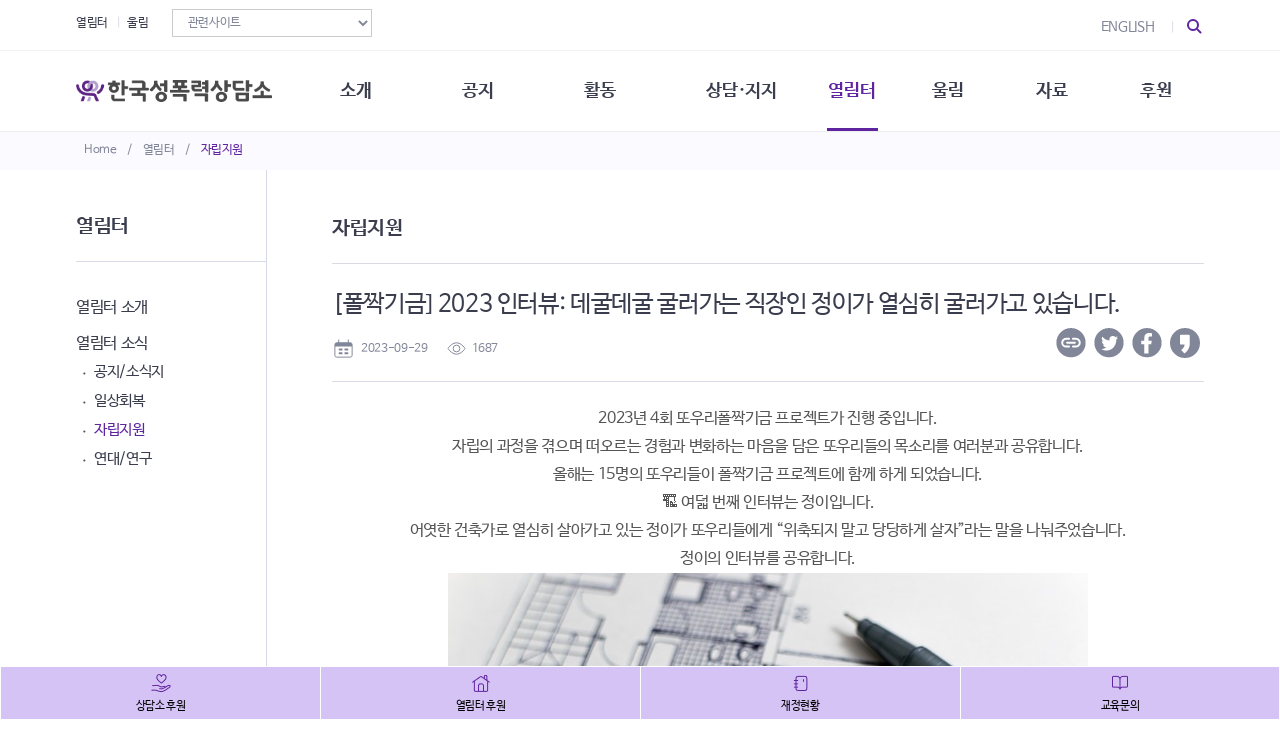

--- FILE ---
content_type: text/html;charset=UTF-8
request_url: https://sisters.or.kr/yeolim/help/6945
body_size: 10677
content:



<!DOCTYPE html>
<html lang="en" prefix="og: http://ogp.me/ns#">












<head>

<meta charset="UTF-8">
<meta http-equiv="X-UA-Compatible" content="IE=edge">
<meta name="viewport" content="width=device-width, initial-scale=1.0">

<link rel="canonical" href="https://www.sisters.or.kr">
<link rel="shortcut icon" href="/front/img/favicon/favicon.png?ver=20220419">
<!-- https://powernote.tistory.com/55 -->
<link rel="shortcut icon" type="image/x-icon" href="data:image/x-icon;," >

<meta name="naver-site-verification" content="0162ce8969991ae4a719bf644ffb1bc0799f7d9f" />
<meta name="twitter:card" content="summary">





  
     

  <title>한국성폭력상담소 : [폴짝기금] 2023 인터뷰: 데굴데굴 굴러가는 직장인 정이가 열심히 굴러가고 있습니다.</title>
  <meta name="author" content="한국성폭력상담소">
  <meta name="keywords" content="성폭력피해생존자 상담지원, 성차별/성폭력 문화 바꾸기, 성폭력예방교육, 여성인권 보장 제도 마련">
  <meta name="description" content="2023년 4회 또우리폴짝기금 프로젝트가 진행 중입니다.자립의 과정을 겪으며 떠오르는 경험과 변화하는 마음을 담은 또우리들의 목소리를 여러분과 공유합니다.올해는 15명의 또우리들이">
  <meta property="og:locale" content="ko_KR" />
  <meta property="og:type" content="website">
  <meta property="og:url" content="https://www.sisters.or.kr/yeolim/help/6945">
  <meta property="og:site_name" content="한국성폭력상담소" />
  <meta property="og:title" content="[폴짝기금] 2023 인터뷰: 데굴데굴 굴러가는 직장인 정이가 열심히 굴러가고 있습니다.">
  <meta property="og:description" content="2023년 4회 또우리폴짝기금 프로젝트가 진행 중입니다.자립의 과정을 겪으며 떠오르는 경험과 변화하는 마음을 담은 또우리들의 목소리를 여러분과 공유합니다.올해는 15명의 또우리들이">

  
  
    
  
    
      
      <meta property="og:image" content="https://www.sisters.or.kr/file/img?key=_data/board_list_file/24/2023/230929023047725.jpg">
    
    
  








	<link rel="stylesheet" href="/front/build/main-min.css?v=1767967463786" type="text/css">
	<script type="application/ld+json"> 
  {
  "@context": "http://schema.org",
  "@type": "Website",
    "name" : "한국성폭력상담소",
    "url" : "https://www.sisters.or.kr",
    "sameAs" : [
    "http://stoprape.or.kr/",
      "https://www.facebook.com/ksvrc1991l",
      "https://twitter.com/stoprape",
      "https://www.youtube.com/channel/UC27FLSYxRcbFKvZETjgsO6g",
      "https://happybean.naver.com/donations/H000000168462?p=p&s=rsch"
    ]
  }
	</script>
	
	<!-- Global site tag (gtag.js) - Google Analytics -->
	<script async src="https://www.googletagmanager.com/gtag/js?id=G-7Q0TVY8DKD"></script>
	<script>
	  window.dataLayer = window.dataLayer || [];
	  function gtag(){dataLayer.push(arguments);}
	  gtag('js', new Date());
	  gtag('config', 'G-7Q0TVY8DKD');
	</script>

	<!-- Google tag (gtag.js) -->
	<script async src="https://www.googletagmanager.com/gtag/js?id=G-G8VJKRHGQC"></script>
	<script>
	  window.dataLayer = window.dataLayer || [];
	  function gtag(){dataLayer.push(arguments);}
	  gtag('js', new Date());
	  gtag('config', 'G-G8VJKRHGQC');
	</script>




</head>



<body>
  











      
      





<header class="g-bg-white">

  











      
      







<div class="container-fluid lnb">
  <div class="container">

    <a href="/">Home</a>
    <span> / </span> 
    
    
      
      
      
      
      
      <a href="javascript:;">열림터</a>
      
      
      
      
      
      
      
        
    
     
      <span> / </span>
       
    
    
      
      
      
      
      
      
      
      
      
      
      
      
      
      
    
      
      
        
        
        
        
        <a href="/yeolim/help" class="current">자립지원</a>
        
        
      
    
      
      
    
      
      
      
      
      
    
      
      
    
      
      

      
      

      
      
    
    
    
  </div>
</div>

  
  




 
  <div class="container-fluid snb">
    <div class="container">
    
      <div class="bookmark pc-only">
        <ul>
          <li><a href="http://yeolim.or.kr/" target="_blank">열림터</a></li>
          <li><a href="/ulim/intro">울림</a></li>
          <li>
            <select name="linkOutsite" id="linkOutsite" onchange="if (this.value) window.open(this.value, '_blank');" class="form-control">
              <option>관련사이트</option>
              <option value="https://consent.or.kr/">적극적 합의 아카이브</option>
              <option value="http://sistersextra.cafe24.com/speakout/">성폭력생존자말하기대회</option>
              <option value="http://sistersextra.cafe24.com/dalbeat/">밤길되찾기시위</option>
              <option value="http://blog.jinbo.net/ucc_action/">할 말 많은 UCC행동단</option>
              <option value="https://web.archive.org/web/20240415170708/http://www.jinsangroad.org/">길거리괴롭힘 소멸 프로젝트</option>
              <option value="https://www.acrc.go.kr/">국민권익위원회</option>
              <option value="https://www.nts.go.kr/">국세청</option>
            </select>
          </li>
        </ul>
      </div>
      <div class="bookmark-mobile mobile-only">
        <ul>
          <li><a href="/ulim/intro">울림</a></li>
          <li><a href="http://yeolim.or.kr/">열림터</a></li>
          <li><a href="/en/whoweare">ENGLISH</a></li>
          <li>
            <select name="linkOutsite" id="linkOutsite" onchange="if (this.value) window.open(this.value, '_blank');" class="form-control">
              <option>관련사이트</option>
              <option value="https://consent.or.kr/">적극적 합의 아카이브</option>
              <option value="http://sistersextra.cafe24.com/speakout/">성폭력생존자말하기대회</option>
              <option value="http://sistersextra.cafe24.com/dalbeat/">밤길되찾기시위</option>
              <option value="http://blog.jinbo.net/ucc_action/">할 말 많은 UCC행동단</option>
              <option value="https://web.archive.org/web/20240415170708/http://www.jinsangroad.org/">길거리괴롭힘 소멸 프로젝트</option>
              <option value="https://www.acrc.go.kr/">국민권익위원회</option>
              <option value="https://www.nts.go.kr/">국세청</option>
            </select></li>
        </ul>
      </div>

      <div class="sub-link">
        <a href="/en/whoweare" class="pc-only">ENGLISH</a>

        <div class="btn-search">
          <a class="search-trigger" href="javascript:;" title="검색 열고 닫기"> <span> </span> <span> </span> </a>
        </div>
        <div class="btn-menu mobile-only">
          <a class="menu-trigger" href="javascript:;" title="메뉴 열고 닫기"> <span> </span> <span> </span> <span> </span> </a>
        </div>

      </div>
    </div>
  </div>
  <div class="container-fluid gnb">
    <div class="container">
      <h1> <a href="/"><img src="/front/img/logo/logo.png" class="g-pt-6 g-pt-10--lg" alt="한국성폭력상담소"></a></h1>
      
      <nav>
        <h2>주메뉴</h2>
        <ul class="mobile-menu">
          <li class="">
            <a href="#!">소개</a>
            <ul>
              <li><a href="/ksvrc/about">한국성폭력상담소</a></li>
              <li><a href="/ksvrc/history">연혁</a></li>
              <li><a href="/ksvrc/staff">조직구성</a></li>
              <li><a href="/ksvrc/contact">오시는길</a></li>
              <li><a href="/ksvrc/account">재정현황</a></li>
              <li><a href="/ksvrc/rule">정관·규정·약속</a></li>
              <li><a href="/ksvrc/vision">비전선언문</a></li>
            </ul></li>            
          <li class="">
            <a href="#!">공지</a>
            <ul>
              <li><a href="/notice/office">사무 공지</a></li>
              <li><a href="/notice/event">행사 참여 안내</a></li>
              <li><a href="/notice/volunteer">자원활동 안내</a></li>
              <li><a href="/notice/apply">교육 문의</a></li>
            </ul></li>
          <li class="">
            <a href="/activity/total">활동</a>
            <ul>
              <li><a href="/activity/action">성문화운동</a></li>
              <li><a href="/activity/law">법·제도 변화</a></li>
              <li><a href="/activity/react">성폭력 사안대응</a></li>
              <li><a href="/activity/study">연구·교육</a></li>
              <li><a href="/activity/member">회원·상담소 소식</a></li>
              <li><a href="/activity/ability">생존자 역량강화</a></li>
              <li><a href="/activity/solidarity">여성·인권·국제연대</a></li>
            </ul></li>
          <li class="">
            <a href="#!">상담·지지</a>
            <ul>
              <li><a href="/consult/tab1">성폭력이란</a>
                <ul>
                  <li><a href="/consult/tab1">성폭력의 개념</a></li>
                  <li><a href="/consult/tab2">성폭력의 대응</a></li>
                  <li><a href="/consult/tab3">성문화와 성폭력</a></li>
                  <li><a href="/consult/tab4">통념 점검하기</a></li>
                  <li><a href="/consult/tab5">함께 고민하기</a></li>
                </ul></li>
              <li><a href="/consult/stat">상담 통계</a></li>
              <li><a href="/consult/inform">상담지원 안내</a></li>
            </ul></li>
          <li class="active">
            <a href="#!">열림터</a>
            <ul>
              <li><a href="/yeolim/info">열림터 소개</a></li>
              <li><a href="/yeolim/news">열림터 소식</a>
                <ul>              
                  <li><a href="/yeolim/news">공지/소식지</a></li>
                  <li><a href="/yeolim/life">일상회복</a></li>
                  <li><a href="/yeolim/help">자립지원</a></li>
                  <li><a href="/yeolim/learn">연대/연구</a></li>
                </ul>  
            </ul></li>
 
          <li class="">
            <a href="#!">울림</a>
            <ul>
              <li><a href="/ulim/intro">울림 소개</a></li>
              <li><a href="/ulim/ulimnews">울림 소식</a></li>
            </ul></li>
          <li class="">
            <a href="#!">자료</a>
            <ul>
              <li><a href="/data/report">발간물</a></li>
              <li><a href="/data/magazine?category=B01">소식지</a></li>
              <li><a href="/data/newsletter/0">뉴스레터</a></li>
            </ul></li>
          <li class="">
            <a href="#!">후원</a>
            <ul>
              <li><a href="/donate/guide">후원 안내</a></li>
              <li><a href="/donate/special">특별한 후원</a></li>
            </ul></li>
        </ul>
      </nav>
    </div>
  </div>

  <form action="/search/title" method="get">
    <div class="container div-search">
      <div class="search">
        <input name="title" type="text" placeholder="검색어를 입력하세요." value="" class="focused-input">
        <button type="submit" title="검색하기" class="btn-search2">
          <span> </span> <span> </span>
        </button>
      </div>
    </div>
  </form>

</header>



  




















<main class="sub container-fluid">
  <div class="container">
    











      
      





<div class="mnb">
  
  
  
  
  
  
  <h2>열림터</h2>
  
  
  
  
  
  
  

  <ul>
    
      
      
      
      
      
      
      
      
      
      
      
      
      
      

      
      
        <li><a href="/yeolim/info" class="">열림터 소개</a></li>
         <li><a href="javascript:;">열림터 소식</a>
          <ul>       
            <li><a href="/yeolim/news" class="">공지/소식지</a></li>
            <li><a href="/yeolim/life" class="">일상회복</a></li>
            <li><a href="/yeolim/help" class="active">자립지원</a></li>
            <li><a href="/yeolim/learn" class="">연대/연구</a></li>
          </ul></li>
      

      
      

      
      
      
      
      

      
      

      
      

      

    

  </ul>
</div>




    
    <div class="cont_body">
      <article>
        











      
      







  
  
  
  
  
  
  
  
  
  
  
  
  
  

  
  
    
    
    
    
    <h1>자립지원</h1>
    
    
  

  
  

  
  
  
  
  

  
  

  
  

  
  







        <div class="cont_view">
        
          <div class="title g-font-weight-500">
            
            
            [폴짝기금] 2023 인터뷰: 데굴데굴 굴러가는 직장인 정이가 열심히 굴러가고 있습니다.
          </div>
          
          <div class="subheader">
            <div class="cont-defalut">
              <ul>
                <li class="date">2023-09-29</li>
                
                
                
                
                 
                
                
                 
                  <li class="viewNum">1687</li>
                 
                
                
              
              </ul>
              <ul class="d-block g-mt-5 g-mb-20">
                 
                  
                    
                  
                    
                      
                
              </ul>
            </div>
            <div class="sns">
              <ul>
                <li><a href="javascript:;" 
                  onclick="clip(); return false;"><img src="/front/img/bbs-link.svg" alt="링크"></a></li>
                <li><a href="#!" 
					         onclick="javascript:window.open('https://twitter.com/intent/tweet?text=[%EA%B3%B5%EC%9C%A0]%20' +encodeURIComponent(document.URL)+'%20-%20'+encodeURIComponent(document.title), 'twittersharedialog', 'menubar=no,toolbar=no,resizable=yes,scrollbars=yes,height=300,width=600');return false;" target="_blank" >
                    <img src="/front/img/bbs-tweet.svg" alt="트위터 공유하기"></a>
                </li>
                <li><a href="#!" 
					         onclick="javascript:window.open('https://www.facebook.com/sharer/sharer.php?u=' +encodeURIComponent(document.URL)+'&t='+encodeURIComponent(document.title), 'facebooksharedialog', 'menubar=no,toolbar=no,resizable=yes,scrollbars=yes,height=300,width=600');return false;" target="_blank" >
                    <img src="/front/img/bbs-facebook.svg" alt="페이스북 공유하기"></a>
                </li>
                <li><a href="#!" 
					         onclick="javascript:window.open('https://story.kakao.com/s/share?url=' +encodeURIComponent(document.URL), 'kakaostorysharedialog', 'menubar=no,toolbar=no,resizable=yes,scrollbars=yes, height=400,width=600');return false;" target="_blank" > 
                    <img src="/front/img/bbs-kakaostory.svg" alt="카카오스토리 공유하기"></a>
                </li>
              </ul>
            </div>
          </div>

                    
          <div class="content">
            <p style="text-align: center; ">2023년 4회 또우리폴짝기금 프로젝트가 진행 중입니다.</p><p style="text-align: center; ">자립의 과정을 겪으며 떠오르는 경험과 변화하는 마음을 담은 또우리들의 목소리를 여러분과 공유합니다.</p><p style="text-align: center; ">올해는 15명의 또우리들이 폴짝기금 프로젝트에 함께 하게 되었습니다.</p><p style="text-align: center; ">🏗️ 여덟 번째 인터뷰는 정이입니다.</p><p style="text-align: center; ">어엿한 건축가로 열심히 살아가고 있는 정이가 또우리들에게 “위축되지 말고 당당하게 살자”라는 말을 나눠주었습니다.</p><p style="text-align: center; ">정이의 인터뷰를 공유합니다.</p><p style="text-align: center; "><img src="/file/img?key=_data/board_list_file/24/2023/230929023047846.jpeg" data-filename="8-1. 2023_ 또우리폴짝기금_사전인터뷰 _정이;사진.jpg" style="width: 640px;"><br></p><p><br></p><p><br></p><p><br></p><p>👩‍🌾은희: 요즘 어떻게 지내?</p><p><br></p><p>🏗️정이: 남자친구가 같은 동네에 살아서 퇴근 후에 만나서 같이 운동하고 데이트도 하고 있어요.</p><p><br></p><p><br></p><p><br></p><p>👩‍🌾은희: 운동도 하고 엄청 건강하게 살고 있네. 남자친구는 만난 지 얼마나 됐어?</p><p><br></p><p>🏗️정이: 만난 지 한 500일 정도요. 지금은 집에서 강아지랑 같이 사는데 독립할 생각을 하고 있어요. 남자친구랑 동거 얘기가 나와서 일단 그럴 것 같아요.</p><p><br></p><p>👩‍🌾은희: 나는 그게 더 좋은 것 같더라.</p><p><br></p><p>🏗️정이: 저와 남자친구도 이혼 도장보다는 동거를 끝내는 게 낫지 않겠냐는.</p><p><br></p><p><br></p><p>👩‍🌾은희: 살아봐야 뭐가 문제인지 뭐가 안 맞는지 뭐 그런 걸 알잖아. 이제 그런 계획도 세울 나이구나.</p><p><br></p><p>🏗️정이: 벌써 그렇게 됐어요.</p><p><br></p><p><br></p><p><br></p><p>👩‍🌾은희: 그럼 지금은 어떤 일을 하고 있고 앞으로 어떻게 해나가고 싶은지 얘기해볼까요?</p><p><br></p><p>🏗️정이: 지금은 건축업을 하고 있고요. 이곳에서는 경력 잘 쌓아서 기술사 자격증 따서 얼레벌레 노는 게 꿈이긴 해요. 근데 기술사 자격증이 너무 어려워서. 그 외에는 결혼하고 2세 계획을 하는 주부의 삶도 생각하고 있고, 아니면 건축이랑은 상관없이 영상 편집 크리에이터 쪽도 조금 관심이 가고 있어요.</p><p><br></p><p>👩‍🌾은희: 그냥 주부로 사는 거는 괜찮겠어?</p><p><br></p><p>🏗️정이: 저 약간 로망이긴 해요. 아이 낳아서 잘 키우는 거나 아니면 아이 키우면서 다른 일을 할 수도 있고요.</p><p><br></p><p><br></p><p><br></p><p>👩‍🌾은희: 폴짝기금 두 번째도 가능하다는 얘기를 들었을 때는 어땠어?</p><p><br></p><p>🏗️정이: 저 너무 좋죠. 선물 같아서요. 선물 받았으니까 내가 하고 싶은 거 다 해야지. 이런 마음</p><p><br></p><p>👩‍🌾은희: 폴짝기금 계획서에 눈썹 문신, 미용실, 두피 케어를 계획했던데 이유를 들어볼까?</p><p><br></p><p>🏗️정이: 처음에는 제 돈으로 받아본 건데 되게 시원해서 남자친구한테도 소개를 해줬어요. 둘 다 너무 만족했어요. 그래서 또 하고 싶어요. 선생님도 시간 되시면 한번 해보세요.</p><p><br></p><p>👩‍🌾은희: 생각만 해도 시원하다. 그 시간이 힐링이잖아.</p><p><br></p><p>🏗️정이: 그래서 이번에는 미용 관련으로 많이 계획하게 된 것 같아요. 근데 지금 조금 고민인 게 이것들을 과연 제가 다 받으러 갈 수 있을지 걱정이에요.</p><p><br></p><p>👩‍🌾은희: 왜? 어떤 부분에서?</p><p><br></p><p>🏗️정이: 시간 내기가 어려울 수도 있을 것 같아요. 그래서 갑자기 소고기 사 먹은 영수증이 될 수도 있어요. 못 가니 고기나 먹자. 그러면서</p><p><br></p><p><br></p><p>👩‍🌾은희: 혹시 소고기로 바뀌게 된다면 미리 연락해서 변경해. 이제 열림터를 퇴소하고 자립해서 좋았던 점과 힘들었던 점을 얘기해보자.</p><p><br></p><p>🏗️정이: 나왔을 때 편했던 건 규제가 없어지는 것이었어요. 몇 시까지 들어와야 하고 몇 시면 핸드폰을 내야 하고 저는 그게 조금 힘들었었어요. 사실 일찍 집에 들어오는 건 상관이 없는데 핸드폰을 걷는 게 조금 힘들었었거든요.</p><p><br></p><p>👩‍🌾은희: 그때는 더 열악했네. 지금은 자기 전에 걷는데.</p><p><br></p><p>🏗️정이: 지금은 그냥 제가 편하게 사니까 그게 좋았었고 단점은 일단 가족들이랑 붙어서 살아야 하는데 어쨌든 저한테는 저희 친오빠가 가해자였잖아요. 근데 당장 열림터에서 살기도 힘들었고 집에서도 힘들었지만 어쨌든 자유가 보장되는 힘듦이 낫겠다 해서 나갔던 터라 친오빠랑 같이 산다는 자체가 좀 힘들었죠.</p><p><br></p><p>👩‍🌾은희: 지금은 어때?</p><p><br></p><p>🏗️정이: 지금은 사실 약간 해탈이에요. 요즘 부모님이랑도 엄청 싸우고 그것 때문에 스트레스도 많아요. 그것이 독립을 생각하게 된 계기가 되었어요.</p><p><br></p><p>👩‍🌾은희: 오빠는?</p><p><br></p><p>🏗️정이: 오빠는 제가 집에 다시 들어가서부터 지금까지 살면서 항상 제 눈치를 보거든요. 제 기분이 업되어 있는지 다운되어 있는지 그거에 맞춰서 본인이 행동하고 저랑 부모님이랑 이제 부딪히거나 아니면 일방적으로 제가 막 화가 올라올 때가 있어요. 그럴 때 오빠가 오히려 부모님을 말리는 상황이 왔죠. 어쨌든 나이를 먹어가면서 오빠가 더 미안해하더라고요. 네가 나 때문에 유년기에 대부분을 망친 것 같다. 약간 그런 마음으로 살아서 그냥.</p><p><br></p><p>👩‍🌾은희: 그래. 그게 너한테는 엄청나게 큰 힘이 될 수 있잖아. 아니 속으로야. 뭐 진짜로 미안해하는지 그거는 아무도 알 수 없잖아. 근데 그렇게 눈치라도 보잖아. 그렇지?</p><p><br></p><p>🏗️정이: 어른들 말처럼 말이라도 예쁘게 하는.</p><p><br></p><p>👩‍🌾은희: 오랜 시간이잖아. 네가 집으로 가고 오랜 시간 이렇게 계속한다는 것은 거짓일 수는 없을 것 같아.</p><p><br></p><p>🏗️정이: 거짓이라고 하면 이제 배우 해야죠. 그것마저 없었으면 아마 저는 지금 집에서 나와서 살고 있지 않을까 싶어요.</p><p><br></p><p><br></p><p><br></p><p>👩‍🌾은희: 퇴소한 사람들에게 어떤 것들이 필요할까?</p><p><br></p><p>🏗️정이: 혼자서 있을 수 있는 안전한 공간이 있으면 좋지 않을까요? 안전한 공간과 돈을 벌 수 있는, 직업을 가질 수 있는 환경이 되었다면 아마 저도 안 들어가지 않았을까 싶어요.</p><p><br></p><p>👩‍🌾은희: 다른 부분에서 최소한 피해자들한테 뭐가 더 있었으면 좋겠다는 그런 생각을 해본 적은 있어?</p><p><br></p><p>🏗️정이: 자주 하죠. 약간 상상이죠. 누군가 계속 주는 관심이 조금 더 필요했었을 것 같아요. 연락이 주기적으로 되고 건강 상태는 어떤지 심리 상태 괜찮은지 소통해 주는 것이 필요할 것 같아요.</p><p><br></p><p>👩‍🌾은희: 외롭지 않게 관심을 가져주는 것이 필요하다는 거구나. 그 외에 특별히 더해주고 싶은 말이나 생각나는 것 있을까?</p><p><br></p><p>🏗️정이: 제가 생각했을 때 입소해서 생활하는 사람 중에 저랑 나이대가 비슷한 사람들이 아마 제일 많을 것 같아요. 20대... 너무 위축되지 않았으면 좋겠어요. 요즘 인스타, SNS에 만화 올리시는 분 중에 저 같은 상황의 사람들이 많아요. 되게 많이 올려요. 그거 다 보고 있는데 달아주는 댓글들을 보면 피해자를 위해서 응원의 한마디를 해 주시거든요. 전 그런 걸로 좀 힐링 받는 편이긴 해요. 요즘은 피해자라고 얘기했을 때 ”네 잘못이야“ 라고 하는 사람은 없는 것 같아요.</p><p><br></p><p>👩‍🌾은희: 그렇지 사회적으로 성인지 감수성이 높아졌다고 볼 수 있지.</p><p><br></p><p>🏗️정이: 그래서 너무 위축돼 있지 않아도 돼요. 사실 폴짝기금에 대해서 제 직속 사수분에게 말하게 되었어요. 사수분이 그걸 검색해서 저희 사이트까지 다 보셨거든요. 그때 순간적으로 약간 식겁했죠. 그런데 “정이씨가 왜 이런 데서 지원받아”라고 했어요. 그래서 “저 여기 살았어요.” 그랬더니 “사람 사는 게 뭐, 다 그럴 수 있지. 괜찮아.” 그리고 끝이에요. 사실 말해 놓고 저도 좀 쫄았거든요. 저는 이상하게 보는 것도, 동정 어린 시선으로 보는 것도 정말 싫어했거든요. 근데 그냥 그래. 뭐. 그럴 수 있어 빨리 일해. 이게 저는 너무 편했어요. 같은 여성이라서 그럴 수도 있지만, 우리의 잘못이 아니니 위축되지 말라고 말해주고 싶어요.</p><p><br></p><p>👩‍🌾은희: 너도 사실은 그런 대화를 하고 나면 마음이 훨씬 더 편하잖아. 거기에 어떤 반응이 올지 신경이 쓰이는 상황인데 그 사람이 특별한 일 아니야 하면서 쿨하게 넘어가 주니까 기분이 많이 좋아지고 편해진 거잖아. 그거 되게 중요하거든.</p><p><br></p><p>🏗️정이: 다들 자기 잘못이 아니라는 거 알고 생활할 수 있었으면 좋겠어요. 저는 요즘 거울 보고 “난 넌 할 수 있어” 이거 하거든요. 진짜 부끄러운데 아침에 양치하다가 진짜 부끄러워하기 전에도 너무 망설이다. “너 너는 예뻐, 할 수 있어, 네 잘못 아니야“ 하는데 그게 의외로 도움이 많이 되고 있어요.</p><p><br></p><p>👩‍🌾은희: 잘하고 있네. 정말 멋진 생각을 다 했네.</p><p><br></p><p><br></p><p><br></p><p>🏗️정이: 맞아요. 저 폴짝기금 제가 애 낳을 때까지 받고 싶어요.</p><p><br></p><p>👩‍🌾은희: 우리도 계속 지원은 하고 싶어. 어떻게 하면 더 유용하게 사용할 수 있을까 고민 중이야. 이렇게 폴짝기금도 지원하고 또우리모임도 하니까 또우리들하고도 훨씬 더 가까워지고 좋은 얘기도 많이 듣게 되거든. 생활인 시절에는 말 못 했는데 퇴소하고 나면 이제 얘기할 수 있잖아. 그런 솔직히 얘기를 해주는 게 우리한테는 도움이 되거든. 마지막으로 오늘 인터뷰하면서 생각나는 한 문장 있을까?</p><p><br></p><p>🏗️정이: ”데굴데굴 굴러가는 직장인“이요. 맨날 현장에서도 구르거든요.</p><p><br></p><p>👩‍🌾은희: 응. 데굴데굴 굴러가는 직장인 좋아. 계속 굴러야지.</p><p><br></p><p>🏗️정이: 열심히 굴러야죠. 돈 많이 벌어야죠.</p><p><br></p><p>👩‍🌾은희: 그런데 너는 그쪽으로 갈 줄은 정말 몰랐는데</p><p><br></p><p>🏗️정이: 건축이요? 저도 사실 몰랐어요. 저도 대학 원서를 넣으면서 ”여기 뭐 되겠어“라는 마음으로 넣은 학교였거든요. 사실 입학하면서도 ”그래. 그냥 대학 생활 친구들 조금 사귀어서 노는 라이프를 즐겨보자“ 했는데 거기서 갑자기 승부욕이 생겨서 열심히 공부하다 보니 눈 떠보니까 취업해 있더라고요.</p><p><br></p><p>👩‍🌾은희: 너무 멋있는 일인 것 같아.</p><p><br></p><p>🏗️정이: 건축 쪽 일을 하는 거 덕분에 좀 많이 극복한 것 같아요.</p><p><br></p><p>👩‍🌾은희: 앞으로도 계속 씩씩하자</p><p><br></p><p>🏗️정이: 알겠습니다.</p><p><br></p><p><br></p><p><br></p><p style="text-align: center; ">열림터 또우리 지원사업은 모두 열림터 후원금으로 이루어집니다.</p><p style="text-align: center; "><br></p><p style="text-align: center; ">성폭력피해생존자들의 새로운 삶의 지평을 여는 터,</p><p style="text-align: center; ">열림터 생존자의 일상회복과 자립의 여정에 함께해요!</p><p style="text-align: center; "><br></p><p style="text-align: center; "><a href="https://secure.donus.org/yeolimksvrc/pay/step1" data-mce-href="https://secure.donus.org/yeolimksvrc/pay/step1" data-mce-style="color: #0070d1;" data-mce-selected="inline-boundary" style="color: rgb(0, 112, 209); font-family: -apple-system, BlinkMacSystemFont, &quot;Helvetica Neue&quot;, &quot;Apple SD Gothic Neo&quot;, Arial, sans-serif; background: rgb(230, 245, 255) !important;"><span data-mce-style="background-color: #8a3db6; color: #ffffff;" style="background-color: rgb(138, 61, 182); color: rgb(255, 255, 255);"><b>💘열림터 후원으로 힘 보태기💘﻿</b></span></a><br></p><p style="text-align: center; "><br></p>
          </div>
          
	        
	        
            <div class="text-center g-font-size-14 g-py-20">
	            
								
								  
								  <a href="/yeolim/help?hashtag=열림터" class="d-inline g-pr-4" style="color: #828699;">#열림터</a>
	              
	            
								
								  
								  <a href="/yeolim/help?hashtag=또우리모임" class="d-inline g-pr-4" style="color: #828699;">#또우리모임</a>
	              
	            
								
								  
								  <a href="/yeolim/help?hashtag=또우리" class="d-inline g-pr-4" style="color: #828699;">#또우리</a>
	              
	            
								
								  
								  <a href="/yeolim/help?hashtag=퇴소자" class="d-inline g-pr-4" style="color: #828699;">#퇴소자</a>
	              
	            
								
								  
								  <a href="/yeolim/help?hashtag=퇴소자지원" class="d-inline g-pr-4" style="color: #828699;">#퇴소자지원</a>
	              
	            
								
								  
								  <a href="/yeolim/help?hashtag=또우리폴짝기금" class="d-inline g-pr-4" style="color: #828699;">#또우리폴짝기금</a>
	              
	            
								
								  
								  <a href="/yeolim/help?hashtag=폴짝기금" class="d-inline g-pr-4" style="color: #828699;">#폴짝기금</a>
	              
	            
								
								  
								  <a href="/yeolim/help?hashtag=폴짝" class="d-inline g-pr-4" style="color: #828699;">#폴짝</a>
	              
	            
								
								  
								  <a href="/yeolim/help?hashtag=자립지원" class="d-inline g-pr-4" style="color: #828699;">#자립지원</a>
	              
	            
								
								  
								  <a href="/yeolim/help?hashtag=기금" class="d-inline g-pr-4" style="color: #828699;">#기금</a>
	              
	            
								
								  
								  <a href="/yeolim/help?hashtag=자립기금" class="d-inline g-pr-4" style="color: #828699;">#자립기금</a>
	              
	            
            </div>
	                        

                    
          
          
          
          
            <div class="area-btn">
              <div class="list">
                <a href="/yeolim/help" class="btn-list">목록</a>
              </div>
              <div class="prevnext">
                <a href="/yeolim/help/6938" class="btn-prev">이전글</a>
                <a href="/yeolim/help/6955" class="btn-next">다음글</a>
              </div>
            </div>          
          
                    

        </div>
        
        






























         
      </article>
    </div>

  </div>
</main>


<script type="text/javascript">
function clip(){
  var url = '';
  var textarea = document.createElement("textarea");
  document.body.appendChild(textarea);
  url = window.document.location.href;
  textarea.value = url;
  textarea.select();
  document.execCommand("copy");
  document.body.removeChild(textarea);
  alert("URL이 복사되었습니다.")
}
</script>

  




<footer class="container-fluid">
  <div class="container g-pt-0" style="background-color: #FAFAFC;">
    <div class="row g-pb-50 g-pb-30--lg">
      <div class="col-lg-6 g-pt-30">
        <div class="companyinfo position-relative text-center g-font-size-11 g-pa-0 g-top-0 g-left-0">
          <ul>
            <li>
              <a href="/guide/privacy" class="g-font-size-12 g-font-weight-700">개인정보취급방침</a> 
              <a href="/guide/personal" class="g-font-size-12 g-font-weight-700">고유식별정보(주민번호)취급방침</a>
            </li>
            <li>서울시 마포구 성지1길 32-42 (합정동 366-24) 2층 (우) 04072</li>
            <li>사무전화 
              <a href="tel:+82-2-338-2890">02-338-2890~1</a> 상담전화
              <a href="tel:+82-2-338-5801">02-338-5801</a> <br class="mobile-only">팩스
              <a href="tel:+82-2-338-7122">02-338-7122</a> 이메일
              <a href="mailto:ksvrc@sisters.or.kr">ksvrc@sisters.or.kr</a>
            </li>
            <li>부설 쉼터 열림터 <a href="tel:+82-2-338-3562">02-338-3562</a></li>
          </ul>
        </div>      
      </div>
      <div class="col-lg-6 d-flex justify-content-center g-pt-0 g-pt-20--lg text-center">
        <div class="social-copy position-relative g-pa-0 g-top-0 g-right-0" >
          <ul>
            <li class="sns">
              <ul class="w-100">
                <!-- <li class="g-width-100"><a href="http://stoprape.or.kr/" target="_blank"><img src="/front/img/sns/sns-blog.svg" alt="">블로그</a></li> -->
                <li class="g-width-120"><a href="https://www.instagram.com/ksvrc_sisters/" target="_blank"><img src="/front/img/sns/sns-insta.png" style="width: 30px;" alt="인스타그램">인스타그램</a></li>
                <li class="g-width-110"><a href="https://www.facebook.com/ksvrc1991" target="_blank"><img src="/front/img/sns/sns-facebook.svg" alt="페이스북">페이스북</a></li>
                <li class="g-width-100"><a href="https://twitter.com/stoprape" target="_blank"><img src="/front/img/sns/sns-tweet.svg" alt="">트위터</a></li>
                <li class="g-width-100"><a href="https://www.youtube.com/channel/UC27FLSYxRcbFKvZETjgsO6g?view_as=subscriber" target="_blank"><img src="/front/img/sns/sns-youtube.svg" alt="유튜브">유튜브</a></li>
                <li class="g-width-100"><a href="https://happybean.naver.com/donations/H000000168462?p=p&s=rsch" target="_blank"><img src="/front/img/sns/sns-happybean.svg" alt="해피빈">해피빈</a></li>
              </ul>
            </li>
          </ul>
          <p class="g-font-size-11">본 홈페이지에 게시된 이메일 주소 자동 수집을 거부하며,<br /> 이를 위반 시 정보통신법에 의하여 처벌됨을 유념하시기 바랍니다.</p>
          <p class="g-font-size-11">Copyright©2022 사단법인 한국성폭력상담소 All Right Reserved.</p>
        </div>
      </div>
    </div>
  </div>

</footer>

<aside class="side-menu">
  <ul>
    <li><a class="g-font-size-11 g-color-black g-font-weight-500" href="https://secure.donus.org/ksvrc/pay/step1" target="_blank">상담소 후원</a></li>
    <li><a class="g-font-size-11 g-color-black g-font-weight-500" href="https://secure.donus.org/yeolimksvrc/pay/step1" target="_blank">열림터 후원</a></li>
    <li><a class="g-font-size-11 g-color-black g-font-weight-500" href="/ksvrc/account">재정현황</a></li>
    <li><a class="g-font-size-11 g-color-black g-font-weight-500" href="/notice/apply">교육문의</a></li>
  </ul>
</aside>
<div class="dimmed"></div>

<a class="js-go-to u-go-to-v1 animated js-animation-was-fired zoomIn" href="#" data-type="fixed" data-position="{
     &quot;bottom&quot;: 55,
     &quot;right&quot;: 15
   }" data-offset-top="400" data-compensation="#js-header" data-show-effect="zoomIn" style="display: inline-block; position: fixed; bottom: 55px; right: 15px;">
  <i class="hs-icon hs-icon-arrow-top"></i>
</a>


  






<script data-main="/front/build/main-min.js?v=1767967463786" src="/public/require-min-2.3.6.js"></script>



</body>
</html>




--- FILE ---
content_type: image/svg+xml
request_url: https://sisters.or.kr/front/img/sns/sns-happybean.svg
body_size: 655
content:
<svg width="30" height="30" viewBox="0 0 30 30" fill="none" xmlns="http://www.w3.org/2000/svg">
<rect width="30" height="30" rx="15" fill="#D8DAE6"/>
<path d="M14.5139 23.0706C8.06125 23.3328 3.84755 15.036 9.73003 11.4021C11.0697 10.6074 11.2672 8.94222 12.5229 8.04551C13.9354 6.83565 16.0084 6.66817 17.756 7.23559C26.7688 9.8603 23.4164 23.2115 14.5139 23.0706ZM19.5592 16.279C18.5134 15.982 19.7386 19.1567 15.9963 19.5104C15.3803 19.5104 15.4137 20.456 16.0371 20.4067C16.6754 20.3652 17.3031 20.2108 17.8654 19.9226C18.6177 19.5449 19.1944 18.9984 19.5954 18.2831C19.8058 17.7654 20.611 16.1787 19.5592 16.279Z" fill="#FAFAFC"/>
</svg>


--- FILE ---
content_type: image/svg+xml
request_url: https://sisters.or.kr/front/img/Date_range_light.svg
body_size: 735
content:
<svg width="24" height="24" viewBox="0 0 24 24" fill="none" xmlns="http://www.w3.org/2000/svg">
<rect x="3" y="6" width="18" height="15" rx="2" stroke="#828699"/>
<path d="M3 10C3 8.11438 3 7.17157 3.58579 6.58579C4.17157 6 5.11438 6 7 6H17C18.8856 6 19.8284 6 20.4142 6.58579C21 7.17157 21 8.11438 21 10H3Z" fill="#828699"/>
<path d="M7 3L7 6" stroke="#828699" stroke-linecap="round"/>
<path d="M17 3L17 6" stroke="#828699" stroke-linecap="round"/>
<rect x="7" y="12" width="4" height="2" rx="0.5" fill="#828699"/>
<rect x="7" y="16" width="4" height="2" rx="0.5" fill="#828699"/>
<rect x="13" y="12" width="4" height="2" rx="0.5" fill="#828699"/>
<rect x="13" y="16" width="4" height="2" rx="0.5" fill="#828699"/>
</svg>


--- FILE ---
content_type: image/svg+xml
request_url: https://sisters.or.kr/front/img/Arrow_left_light.svg
body_size: 472
content:
<svg width="25" height="24" viewBox="0 0 25 24" fill="none" xmlns="http://www.w3.org/2000/svg">
<path d="M4.5 12L4.14645 11.6464L3.79289 12L4.14645 12.3536L4.5 12ZM19.5 12.5C19.7761 12.5 20 12.2761 20 12C20 11.7239 19.7761 11.5 19.5 11.5V12.5ZM10.1464 5.64645L4.14645 11.6464L4.85355 12.3536L10.8536 6.35355L10.1464 5.64645ZM4.14645 12.3536L10.1464 18.3536L10.8536 17.6464L4.85355 11.6464L4.14645 12.3536ZM4.5 12.5H19.5V11.5H4.5V12.5Z" fill="#828699"/>
</svg>


--- FILE ---
content_type: image/svg+xml
request_url: https://sisters.or.kr/front/img/bbs-link.svg
body_size: 774
content:
<svg width="41" height="41" viewBox="0 0 41 41" fill="none" xmlns="http://www.w3.org/2000/svg">
<rect x="0.5" y="0.0546875" width="40.0002" height="40.0002" rx="20.0001" fill="#828699"/>
<path d="M17.8334 25.3874H13.8334C10.8878 25.3874 8.5 22.9996 8.5 20.0541V20.0541C8.5 17.1085 10.8878 14.7207 13.8334 14.7207H17.8334" stroke="white" stroke-width="2.66668" stroke-linecap="round" stroke-linejoin="round"/>
<path d="M25.8347 20.0547H15.168" stroke="white" stroke-width="2.66668" stroke-linecap="round" stroke-linejoin="round"/>
<path d="M23.1666 25.3874H27.1666C30.1122 25.3874 32.5 22.9996 32.5 20.0541V20.0541C32.5 17.1085 30.1122 14.7207 27.1666 14.7207H23.1666" stroke="white" stroke-width="2.66668" stroke-linecap="round" stroke-linejoin="round"/>
</svg>
